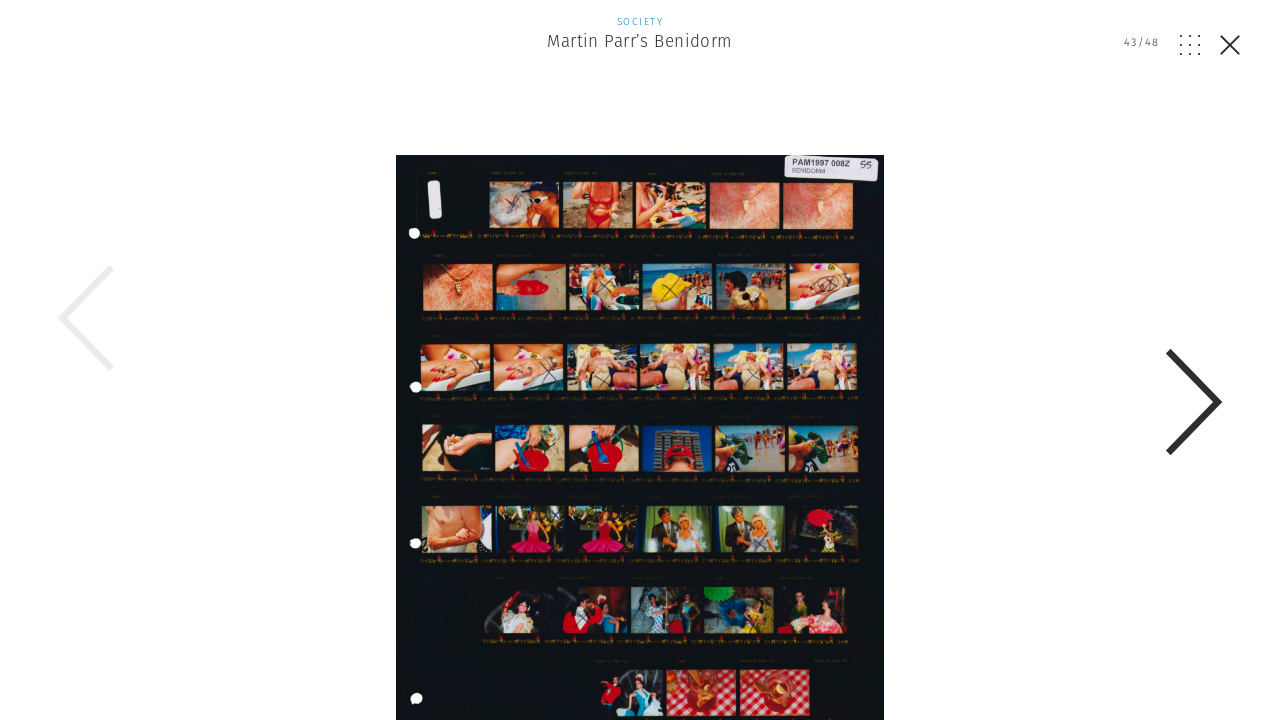

--- FILE ---
content_type: application/javascript; charset=utf-8
request_url: https://www.magnumphotos.com/wp-content/cache/min/1/wp-content/themes/template/res/js/anims.js?ver=1759826313
body_size: 896
content:
(function($){"use strict";$win.load(function(){$body.removeClass('loading');frontAnimation();setTimeout(function(){$body.addClass('after-loading')},200)});function scrollRevealInit(){var srDefaults={scale:1,distance:'50px',easing:'ease'};window.sr={mock:!0,reveal:function(){},sync:function(){}}
function initScrollReveal(){if(!window.matchMedia("(max-width: 1024px)").matches){if(!window.sr||window.sr.mock)window.sr=new ScrollReveal(srDefaults)}}
window.updateOn.resize.push(initScrollReveal);function checkAnimations(){if(window.matchMedia("(max-width: 1024px)").matches)return;setTimeout(function(){animationList()},10)}
window.updateOn.scroll.push(checkAnimations);function animationList(){if(!window.sr||window.sr.mock)return;window.sr.reveal('.theme-preview .teaser.size-xxl',{origin:'left',duration:800,delay:200,viewFactor:0.6});window.sr.reveal('.theme-preview .small .teaser',{origin:'left',duration:600,delay:600,viewFactor:1})}}
function frontAnimation(){var diff=300;var $front=$('.size-hero');var $frontImg=$front.find('.image');var $frontData=$front.find('.data');var $underHero=$('.under-hero');var frontHeight=$frontImg.height();if(resp.st){setTimeout(function(){$frontData.addClass('ready')},500);return}
var move=frontHeight+headerHeight+diff-$(window).height();var visible=!1;$frontData.css('transform','translateY(-'+move+'px)');$underHero.css('transform','translateY(-'+move+'px)');setTimeout(function(){$frontData.addClass('transitions');$underHero.addClass('transitions')},10);$win.scroll(function(){checkIfFrontVisible()});setTimeout(function(){checkIfFrontVisible()},1000);function checkIfFrontVisible(){if(visible)return;$frontData.addClass('ready').css('transform','');$underHero.css('transform','');visible=!0}}})(jQuery)

--- FILE ---
content_type: application/javascript; charset=utf-8
request_url: https://www.magnumphotos.com/wp-content/cache/min/1/wp-content/themes/template/res/js/slider.js?ver=1759826313
body_size: 3548
content:
(function($){"use strict";var swipers=[];function swiperInit($el){var swiperIndex=$el.data('swiper');if(undefined===swiperIndex)swiperIndex=getSwiperIndex($el);var swiper=swipers[swiperIndex];var shouldBe=shouldBeRunning($el);if(!shouldBe)cleanUpSwiper(swiper);if(swiper.running&&!shouldBe)return destroySwiper(swiper);if(!swiper.running&&shouldBe)return createSwiper(swiper);return!1}
function cleanUpSwiper(s){var $el=s.$el;$el.find('.swiper-container').removeClass('swiper-container').addClass('swiper-container--temp');$el.find('.swiper-wrapper').removeClass('swiper-wrapper').addClass('swiper-wrapper--temp');$el.find('.swiper-slide').removeClass('swiper-slide').addClass('swiper-slide--temp');$el.find('.tabs-nav a').removeClass('active')}
function destroySwiper(s){if(s.inst)s.inst.destroy(!0,!0);swipers[s.swiperIndex].running=!1;swipers[s.swiperIndex].inst=null;return!1}
function createSwiper(s){var $el=s.$el;$el.find('.swiper-container--temp').removeClass('swiper-container--temp').addClass('swiper-container');$el.find('.swiper-wrapper--temp').removeClass('swiper-wrapper--temp').addClass('swiper-wrapper');$el.find('.swiper-slide--temp').removeClass('swiper-slide--temp').addClass('swiper-slide');return s.swiperIndex}
function shouldBeRunning($el){if($el.is('.slider--mobile')&&!resp.m)return!1;if($el.is('.slider--not-mobile')&&resp.m)return!1;if($el.is('.slider--small')&&!resp.st)return!1;if($el.is('.slider--not-small')&&resp.st)return!1;return!0}
function getSwiperIndex($el){var swiperIndex=swipers.length;$el.data('swiper',swiperIndex);var swiper={swiperIndex:swiperIndex,$el:$el,running:!1,inst:null}
swipers.push(swiper);return swiperIndex}
function updateSliders(){normal_sliders();related_sliders();if(overlay.$el.length)overlay.initSwiper();swipers.forEach(function(s){if(s.inst)s.inst.update()})}
window.updateOn.resize.push(updateSliders);function related_sliders(){$('.related-tabs').each(function(){var $wrap=$(this),$nav=$wrap.find('.tabs-nav a'),$slider=$wrap.find('.swiper-container'),swiper;var $slides=$slider.find('.swiper-slide');var swiperIndex=swiperInit($wrap);if(!1===swiperIndex)return;function setHeight(s){if(!s)return;var currHeight=$slides.eq(s.activeIndex).height();$(s.container).height(currHeight);return currHeight}
var args={onSlideChangeStart:function(s){$nav.removeClass('active').eq(s.activeIndex).addClass('active');$slides.removeClass('visible-slide');var delay=800;if($wrap.is('.in-footer'))delay=600;setTimeout(function(){$slides.eq(s.activeIndex).addClass('visible-slide')},delay)},onSlideChangeEnd:function(s){var $img=$slider.find('img');$img.trigger('external-resize');if(!s)return;setTimeout(function(){setHeight(s);setTimeout(function(){setHeight(s)},820)},210)},threshold:20,grabCursor:!0};args.effect='fade';args.fade={crossFade:!1}
args.speed=600;swiper=$slider.swiper(args);$slider.css('transition','all ease .4s');$slider.find('.swiper-slide-active').addClass('visible-slide');var lastHeight=!1;setTimeout(function(){var setHeightInterval=setInterval(function(){var newHeight=setHeight(swiper);if(lastHeight===newHeight){clearInterval(setHeightInterval);setTimeout(function(){setHeight(swiper)},1000)}else lastHeight=newHeight},1000)},500);var setSwiperHeight=function(){setHeight(swiper);setTimeout(function(){setHeight(swiper)},500)}
window.updateOn.scroll.push(setSwiperHeight);swipers[swiperIndex].inst=swiper;swipers[swiperIndex].running=!0;$nav.on('click',function(e){if(resp.st)return;e.preventDefault();swiper.slideTo($(this).parent().index())})})}
function normal_sliders(){$('.slider').each(function(){var $slider=$(this),args,swiper;args={slidesPerView:4,threshold:20,grabCursor:!0}
var swiperIndex=swiperInit($slider);if(!1===swiperIndex)return;if(resp.sd)args.slidesPerView='auto';if($slider.is('.slides-2')){args.slidesPerView=2;if(resp.t)args.slidesPerView=1;if(resp.m)return}
if($slider.is('.one-slide')){args.slidesPerView=1}
if($slider.is('.two-slide')){args.slidesPerView=2;args.slidesPerGroup=2}
if($slider.is('.three-slide')){args.slidesPerView=3;args.slidesPerGroup=3}
if($slider.is('.slider--calendar')){args.slidesPerView=3;args.slidesPerGroup=3;args.breakpoints={1023:{slidesPerView:2,slidesPerGroup:2},479:{slidesPerView:1,slidesPerGroup:1}}}
if($slider.is('.fluid-width')){args.speed=600;args.slidesPerView='auto';args.spaceBetween=20;if($slider.is('.smaller-gap')){args.spaceBetween=5}}
if($slider.is('.four-cols')){args.slidesPerView=4;args.breakpoints={1279:{slidesPerView:3},959:{slidesPerView:'auto'}}}
if($slider.is('.overlay'))return!1;function setHeight(s){if(!s)return;var $active=$slider.find('.swiper-slide-active').height('');setTimeout(function(){var saved=$active.data('height')||0;var currHeight=Math.max($active.height(),saved);if(!currHeight)return;$active.height(currHeight);$(s.container).height(currHeight)},10)}
args.onSlideChangeStart=args.onSliderMove=function(){var $img=$slider.find('img');$img.trigger('external-resize')}
if($slider.is('.with-gallery')){args.slidesPerView=1;args.spaceBetween=100;args.autoHeight=!0;args.onSlideChangeEnd=function(s){var $img=$slider.find('img');$img.trigger('external-resize');$img.on('external-resize-finished',function(){if(!s)return;setHeight(s)});if(!s)return;setTimeout(function(){setHeight(s);setTimeout(function(){setHeight(s)},820)},210);window.updateOn.resize.push(function(){setHeight(s)})}}else{args.onSlideChangeEnd=function(){var $img=$slider.find('img');$img.trigger('external-resize')}}
if($slider.is('.loops')){args.loop=!0;args.loopAdditionalSlides=5}
args.freeMode=!0;args.freeModeSticky=!0;args.freeModeMomentumRatio=0.5;args.freeModeMomentumBounce=!1;if($slider.is('.no-free-mode')){args.freeMode=!1}
var $arrowsLeft=$slider.find('.gallery-arrow--left');var $arrowsRight=$slider.find('.gallery-arrow--right');if($arrowsLeft.length)args.prevButton=$arrowsLeft;if($arrowsRight.length)args.nextButton=$arrowsRight;if($slider.find('.nav').length){args.pagination=$slider.find('.nav').get(0);args.paginationClickable=!0}
swiper=$slider.find('.swiper-container').swiper(args);swipers[swiperIndex].inst=swiper;swipers[swiperIndex].running=!0;setTimeout(function(){swiper.slides.each(function(i,s){var $s=$(s);$s.height('');setTimeout(function(){$s.data('height',$s.height())},50)})},10);if($slider.is('.fluid-width')){if($slider.is('.breakers'))return;$(swiper.container).hover(function(){$(this).unbind('mouseenter mouseleave');var actual=swiper.getWrapperTranslate();swiper.setWrapperTranslate(actual-50);setTimeout(function(){swiper.setWrapperTranslate(actual)},400)})}})}
var overlay=window.imageOverlay={$el:$('.b-overlay'),gallerySwiper:!1,gridControls:!1,moving:!1,opened:!1,init:function(){var that=this;this.$slider=this.$el.find('.slider');this.$grid=this.$el.find('.b-overlay__grid');this.$overlayControls=this.$el.find('.overlay-control');this.$gridControls=this.$el.find('.grid-control');$('.js-overlay-open').click(function(e){e.preventDefault();if(that.opened)return;that.open();var slide=$(this).data('slide')
if(slide==='current')return;setTimeout(function(){if(!slide)slide=0;if(that.gallerySwiper)that.gallerySwiper.slideTo(slide);else{var $teaser=that.$el.find('.swiper-slide--temp').eq(slide);if($teaser.length)that.$el.animate({scrollTop:$teaser.position().top-60})}},25)});$('.js-overlay-close').click(function(e){if(!$('body').is('.simplified')){e.preventDefault();that.close()}});$('.js-overlay-grid-open').click(function(e){e.preventDefault();that.openGrid()});$('.js-overlay-grid-close').click(function(e){e.preventDefault();that.closeGrid()});that.$el.scroll(function(){var t=that.$el.scrollTop();if(t>50)that.$el.addClass('locked');else that.$el.removeClass('locked')});$('.b-caption__opener').click(function(){var $this=$(this);var $slide=$this.closest('.swiper-slide--temp');if($slide.length)$slide.find('.b-overlay__bottom').slideDown('slow')});$('.b-overlay__title').click(function(e){if(window.location.href.indexOf('/attachment/')<0){e.preventDefault();that.close(!0)}});if(this.$el.is('.show.visible')){that.open()}},open:function(){var that=this;setTimeout(function(){$('html, body').addClass('overlay-opened');that.opened=!0},10);setTimeout(function(){window.openNicely(that.$el);window.openNicely(that.$overlayControls);that.$el.animate({scrollTop:0},1000);setTimeout(function(){window.updateAll();window.shareInit();window.checkCaptions();$win.off('scroll',window.dwScroll);that.$el.on('scroll',window.dwScroll)},100)},20)},openAndGoTo:function(){var that=this,index=this.$el.data('index');this.initialIndex=index-1;this.open()},close:function(scrollToo){var that=this;window.closeNicely(this.$el);window.closeNicely(this.$gridControls);window.closeNicely(this.$grid);$('html, body').removeClass('overlay-opened');this.opened=!1;if(scrollToo){setTimeout(function(){$("html, body").animate({scrollTop:0},1000)},10)}
setTimeout(function(){that.$el.off('scroll');$win.on('scroll',window.dwScroll);that.$el.remove()},800)},openGrid:function(){window.openNicely(this.$grid);window.closeNicely(this.$overlayControls);window.openNicely(this.$gridControls);if(!this.gridControls)this.initGridControls()},closeGrid:function(){window.closeNicely(this.$grid);window.openNicely(this.$overlayControls);window.closeNicely(this.$gridControls)},activateSlide:function($slide){var html,$cnt=$slide.find('script.slide-content');if($slide.is('.activated')){return}
if($cnt.length){html=$cnt.html()}
if(!html&&$slide.data('html')){html=$slide.data('html')}
if(!html){return}
$slide.html(html);$slide.data('html',html);$slide.addClass('activated');$slide.find('img[data-src]').each(function(){var $img=$(this),$tmp=$('<img />');$tmp.load(function(){$img.attr('src',$img.data('src'));$img.data('src',!1);setTimeout(window.updateAll,100)});$tmp.attr('src',$img.data('src'))});if($slide.find('.related-placeholder').length){$.ajax({url:$slide.data('url'),data:{load_related:1},success:function(html){$slide.find('.related-placeholder').replaceWith(html);$slide.find('.b-overlay__related').dwImagePlaceholder()}})}},deactivateSlide:function($slide){if($slide.is('.activated')){$slide.removeClass('activated');$slide.data('html',$slide.html());$slide.empty()}},activeSlideAndSiblings:function($slide){var that=this;this.activateSlide($slide);if($slide.prev()){this.activateSlide($slide.prev());$slide.prev().prevAll('.activated').each(function(){that.deactivateSlide($(this))})}
if($slide.next()){this.activateSlide($slide.next());$slide.next().nextAll('.activated').each(function(){that.deactivateSlide($(this))})}},initSwiper:function(){var that=this;var swiperIndex=swiperInit(that.$slider);if(!1===swiperIndex)return;if(!that.opened)return;var args={speed:600,slidesPerView:1,spaceBetween:600,autoHeight:!0,prevButton:that.$el.find('.slider').find('.swiper-container').find('.gallery-arrow--left'),nextButton:that.$el.find('.slider').find('.swiper-container').find('.gallery-arrow--right'),onSlideChangeStart:function(){that.moving=!0;that.$el.animate({scrollTop:0},1000);that.$el.addClass('transitioning anim-last-slide');that.$el.find('img').trigger('external-resize');setTimeout(function(){that.$el.addClass('anim-next-slide');that.$el.removeClass('anim-last-slide')},300)},onSlideChangeEnd:function(swiper){that.$el.removeClass('transitioning anim-next-slide');that.$el.find('img').trigger('external-resize');that.moving=!1;that.activeSlideAndSiblings(that.$el.find('.slider .swiper-slide').eq(swiper.activeIndex))},threshold:40}
if('initialIndex' in this){args.initialSlide=this.initialIndex;that.activeSlideAndSiblings(that.$el.find('.slider .swiper-slide').eq(this.initialIndex))}
this.gallerySwiper=this.$el.find('.slider').find('.swiper-container').swiper(args);swipers[swiperIndex].inst=this.gallerySwiper;swipers[swiperIndex].running=!0;this.gallerySwiper.on('TransitionEnd',function(s){that.$el.find('.counter .active').text(s.activeIndex+1)});that.$el.find('.story-big-image > a').click(function(e){e.preventDefault();if(that.moving)return;if(!that.opened)return;that.gallerySwiper.slideNext()});$(document).keydown(function(e){if(that.moving)return;if(!that.opened)return;switch(e.which){case 37:that.gallerySwiper.slidePrev();break;case 39:that.gallerySwiper.slideNext();break;case 27:that.close();break;default:return}
e.preventDefault()})},initGridControls:function(){this.gridControls=!0;var that=this;$('.grid-item').click(function(e){e.preventDefault();var $item=$(this);var i=$item.data('index');if(that.gallerySwiper)that.gallerySwiper.slideTo(i);else{var $teaser=that.$el.find('.swiper-slide--temp').eq(i);if($teaser.length)that.$el.animate({scrollTop:$teaser.position().top-60})}
that.closeGrid()})}}
if(overlay.$el.length){overlay.init()}})(jQuery)